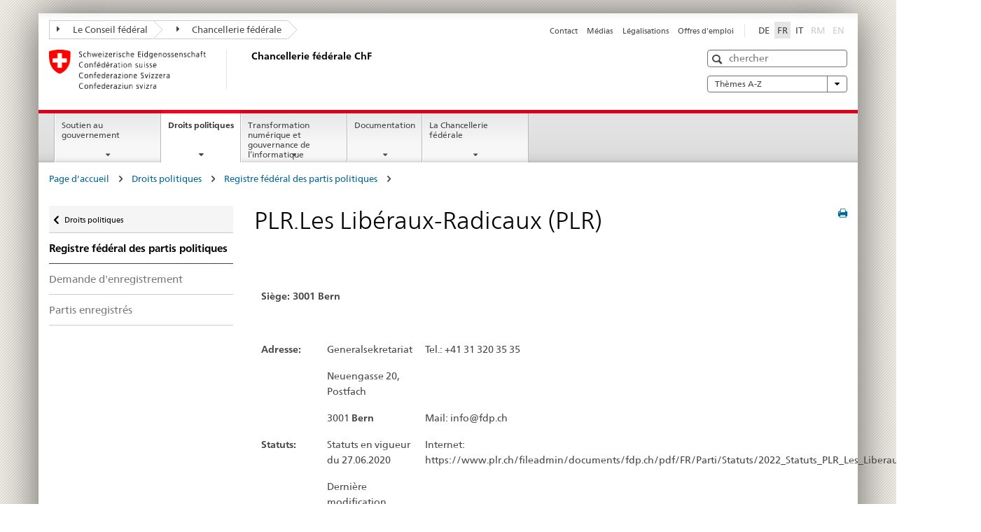

--- FILE ---
content_type: text/html
request_url: https://www.bk.admin.ch/ch/f/pore/pa/par_2_2_2_3_21.html
body_size: 51657
content:

<!DOCTYPE HTML>
<html lang="fr" class="no-js no-ie"> 
<head>
		<title>PLR.Les Libéraux-Radicaux (PLR)</title>
<meta charset="utf-8" />
<meta http-equiv="X-UA-Compatible" content="IE=edge" />
<meta name="viewport" content="width=device-width, initial-scale=1.0" />
<meta http-equiv="cleartype" content="on" />
	<meta name="msapplication-TileColor" content="#ffffff" />
	<meta name="msapplication-TileImage" content="/etc/designs/core/frontend/guidelines/img/ico/mstile-144x144.png" />
	<meta name="msapplication-config" content="/etc/designs/core/frontend/guidelines/img/ico/browserconfig.xml" />
	<meta name="google-site-verification" content="_KMXCj6xrBYMPuUE4UMltyFjFOTsYbPI5aCSxncV6HM" />
<meta name="language" content="fr" />
<meta name="author" content="Chancellerie fédérale ChF" />
		<link rel="alternate" type="text/html" href="/bk/de/home/politische-rechte/volksinitiativen.html" hreflang="de" lang="de">
		<link rel="alternate" type="text/html" href="/bk/it/home/diritti-politici/iniziative-popolari.html" hreflang="it" lang="it">
		<link rel="alternate" type="text/html" href="/bk/fr/home/droits-politiques/initiatives-populaires.html" hreflang="fr" lang="fr">
	<meta name="twitter:card" content="summary" />
		<meta property="og:url" content="https://www.bk.admin.ch/bk/fr/home/politische-rechte/pore-referenzseite.html" />
	<meta property="og:type" content="article" />
		<meta property="og:title" content="Droits politiques" />
	<script type="text/javascript">
		var styleElement = document.createElement('STYLE');
		styleElement.setAttribute('id', 'antiClickjack');
		styleElement.setAttribute('type', 'text/css');
		styleElement.innerHTML = 'body {display:none !important;}';
		document.getElementsByTagName('HEAD')[0].appendChild(styleElement);
		if (self === top) {
			var antiClickjack = document.getElementById("antiClickjack");
			antiClickjack.parentNode.removeChild(antiClickjack);
		} else {
			top.location = self.location;
		}
	</script>
<script src="/etc.clientlibs/clientlibs/granite/jquery.min.js"></script>
<script src="/etc.clientlibs/clientlibs/granite/utils.min.js"></script>
	<script>
		Granite.I18n.init({
			locale: "fr",
			urlPrefix: "/libs/cq/i18n/dict."
		});
	</script>
	<link rel="stylesheet" href="/etc/designs/core/frontend/guidelines.min.css" type="text/css" />
	<link rel="stylesheet" href="/etc/designs/core/frontend/modules.min.css" type="text/css" />
	<link rel="shortcut icon" href="/etc/designs/core/frontend/guidelines/img/ico/favicon.ico" />
	<link rel="apple-touch-icon" sizes="57x57" href="/etc/designs/core/frontend/guidelines/img/ico/apple-touch-icon-57x57.png" />
	<link rel="apple-touch-icon" sizes="114x114" href="/etc/designs/core/frontend/guidelines/img/ico/apple-touch-icon-114x114.png" />
	<link rel="apple-touch-icon" sizes="72x72" href="/etc/designs/core/frontend/guidelines/img/ico/apple-touch-icon-72x72.png" />
	<link rel="apple-touch-icon" sizes="144x144" href="/etc/designs/core/frontend/guidelines/img/ico/apple-touch-icon-144x144.png" />
	<link rel="apple-touch-icon" sizes="60x60" href="/etc/designs/core/frontend/guidelines/img/ico/apple-touch-icon-60x60.png" />
	<link rel="apple-touch-icon" sizes="120x120" href="/etc/designs/core/frontend/guidelines/img/ico/apple-touch-icon-120x120.png" />
	<link rel="apple-touch-icon" sizes="76x76" href="/etc/designs/core/frontend/guidelines/img/ico/apple-touch-icon-76x76.png" />
	<link rel="icon" type="image/png" href="/etc/designs/core/frontend/guidelines/img/ico/favicon-96x96.png" sizes="96x96" />
	<link rel="icon" type="image/png" href="/etc/designs/core/frontend/guidelines/img/ico/favicon-16x16.png" sizes="16x16" />
	<link rel="icon" type="image/png" href="/etc/designs/core/frontend/guidelines/img/ico/favicon-32x32.png" sizes="32x32" />
</head>
<body class="mod mod-layout   skin-layout-template-contentpagewide">
<div class="mod mod-homepage">
<ul class="access-keys" role="navigation">
    <li><a href="/bk/fr/home.html" accesskey="0">Homepage</a></li>
    <li><a href="#main-navigation" accesskey="1">Main navigation</a></li>
    <li><a href="#content" accesskey="2">Content area</a></li>
    <li><a href="#site-map" accesskey="3">Sitemap</a></li>
    <li><a href="#search-field" accesskey="4">Search</a></li>
</ul>
</div>
<div class="container container-main">
<header style="background-size: cover; background-image:" role="banner">
	<div class="clearfix">
	<nav class="navbar treecrumb pull-left">
			<h2 class="sr-only">Treecrumb de l’administration fédérale</h2>
				<ul class="nav navbar-nav">
						<li class="dropdown">
									<a id="federalAdministration-dropdown" href="#" aria-label="Le Conseil fédéral" class="dropdown-toggle" data-toggle="dropdown"><span class="icon icon--right"></span> Le Conseil fédéral</a>
								<ul class="dropdown-menu" role="menu" aria-labelledby="federalAdministration-dropdown">
										<li class="dropdown-header">
													<a href="https://www.admin.ch/gov/fr/accueil.html" aria-label="Le Conseil fédéral" target="_blank" title="">Le Conseil fédéral</a>
													<ul>
														<li>
																	<a href="https://www.bk.admin.ch/bk/fr/home.html" aria-label="ChF: Chancellerie fédérale" target="_blank" title=""> ChF: Chancellerie fédérale</a>
														</li>
													</ul>
													<ul>
														<li>
																	<a href="https://www.eda.admin.ch/eda/fr/dfae.html" aria-label="DFAE: Département fédéral des affaires étrangères" target="_blank" title=""> DFAE: Département fédéral des affaires étrangères</a>
														</li>
													</ul>
													<ul>
														<li>
																	<a href="https://www.edi.admin.ch/fr" aria-label="DFI: Département fédéral de l&#39;intérieur" target="_blank" title=""> DFI: Département fédéral de l&#39;intérieur</a>
														</li>
													</ul>
													<ul>
														<li>
																	<a href="https://www.ejpd.admin.ch/ejpd/fr/home.html" aria-label="DFJP: Département fédéral de justice et police" target="_blank" title=""> DFJP: Département fédéral de justice et police</a>
														</li>
													</ul>
													<ul>
														<li>
																	<a href="https://www.vbs.admin.ch/fr" aria-label="DDPS: Département fédéral de la défense, de la protection de la population et des sports" target="_blank" title=""> DDPS: Département fédéral de la défense, de la protection de la population et des sports</a>
														</li>
													</ul>
													<ul>
														<li>
																	<a href="https://www.efd.admin.ch/efd/fr/home.html" aria-label="DFF: Département fédéral des finances" target="_blank" title=""> DFF: Département fédéral des finances</a>
														</li>
													</ul>
													<ul>
														<li>
																	<a href="https://www.wbf.admin.ch/wbf/fr/home.html" aria-label="DEFR: Département fédéral de l&#39;économie, de la formation et de la recherche" target="_blank" title=""> DEFR: Département fédéral de l&#39;économie, de la formation et de la recherche</a>
														</li>
													</ul>
													<ul>
														<li>
																	<a href="https://www.uvek.admin.ch/uvek/fr/home.html" aria-label="DETEC: Département fédéral de l&#39;environnement, des transports, de l&#39;énergie et de la communication" target="_blank" title=""> DETEC: Département fédéral de l&#39;environnement, des transports, de l&#39;énergie et de la communication</a>
														</li>
													</ul>
										</li>
								</ul>
						</li>
						<li class="dropdown">
									<a id="departement-dropdown" href="#" aria-label="Chancellerie fédérale" class="dropdown-toggle"><span class="icon icon--right"></span> Chancellerie fédérale</a>
						</li>
				</ul>
	</nav>
<section class="nav-services clearfix">
	<h2>Droits politiques</h2>
		<nav class="nav-lang"><ul>
            <li>
               <a title="Diese Seite auf deutsch"
                  aria-label="Deutsch"
                  lang="de"
                  href="/ch/d/pore/pa/par_2_2_2_3_21.html">DE</a>
            </li>
            <li>
               <a class="active"
                  title="Cette page en français (active)"
                  aria-label="Français"
                  lang="fr"
                  href="/ch/f/pore/pa/par_2_2_2_3_21.html">FR</a>
            </li>
            <li>
               <a title="Questa pagina in italiano"
                  aria-label="Italiano"
                  lang="it"
                  href="/ch/i/pore/pa/par_2_2_2_3_21.html">IT</a>
            </li>
            <li>
               <a class="disabled"
                  lang="rm"
                  title="Rumantsch"
                  aria-label="Rumantsch"
                  href="#">RM</a>
            </li>
            <li>
               <a class="disabled"
                  lang="en"
                  title="English"
                  aria-label="English"
                  href="#">EN</a>
            </li>
         </ul></nav>
                <h2 class="sr-only">Service navigation</h2>
                <nav class="nav-service">
                    <ul>
                            <li><a href="/bk/fr/home/Service/contact.html" title="Contact" aria-label="Contact" data-skipextcss="true">Contact</a></li>
                            <li><a href="/bk/fr/home/Service/medias.html" title="M&eacute;dias" aria-label="M&eacute;dias" data-skipextcss="true">M&eacute;dias</a></li>
                            <li><a href="/bk/fr/home/Service/legalisations.html" title="L&eacute;galisations" aria-label="L&eacute;galisations" data-skipextcss="true">L&eacute;galisations</a></li>
                            <li><a href="/bk/fr/home/Service/jobs.html" title="Offres d'emploi" aria-label="Offres d'emploi" data-skipextcss="true">Offres d'emploi</a></li>
                    </ul>
                </nav>
</section>
	</div>
<div class="mod mod-logo">
                <a href="/bk/fr/home.html" class="brand  hidden-xs" id="logo" title="Page d'accueil" aria-label="Page d'accueil">
                            <img src="/bk/fr/_jcr_content/logo/image.imagespooler.png/1505934763610/logo.png" alt="Chancellerie f&#233;d&#233;rale suisse" />
                    <h2 id="logo-desktop-departement">Chancellerie f&eacute;d&eacute;rale ChF
                    </h2>
                </a>
</div>
<div class="mod mod-searchfield">
			<div class="mod mod-searchfield global-search global-search-standard">
				<form action="/bk/fr/home/recherche.html" class="form-horizontal form-search pull-right">
					<h2 class="sr-only">Recherche</h2>
					<label for="search-field" class="sr-only">Recherche</label>
					<input id="search-field" name="query" class="form-control search-field" type="text" placeholder="chercher" />
                    <button class="icon icon--search icon--before" tabindex="0" role="button">
                        <span class="sr-only">Recherche</span>
                    </button>
                    <button class="icon icon--close icon--after search-reset" tabindex="0" role="button"><span class="sr-only"></span></button>
					<div class="search-results">
						<div class="search-results-list"></div>
					</div>
				</form>
			</div>
</div>
<div class="mod mod-themes">
		<nav class="navbar yamm yamm--select ddl-to-modal">
			<h2 class="sr-only">A-Z</h2>
			<ul>
				<li class="dropdown pull-right">
					<a href="#" class="dropdown-toggle" data-toggle="dropdown">
						Thèmes A-Z <span class="icon icon--bottom"></span>
					</a>
					<ul class="dropdown-menu">
						<li>
							<div class="yamm-content container-fluid">
								<div class="row">
									<div class="col-sm-12">
										<button class="yamm-close btn btn-link icon icon--after icon--close pull-right">
											Fermer
										</button>
									</div>
								</div>
				                <ul class="nav nav-tabs">
				                		<li><a href="#mf_keywords_tab" data-toggle="tab" data-url="/bk/fr/_jcr_content/themes.keywordsinit.html">Mots-clés</a></li>
				                		<li><a href="#mf_glossary_tab" data-toggle="tab" data-url="/bk/fr/_jcr_content/themes.glossaryinit.html">Glossaire</a></li>
				                </ul>
				                <div class="tab-content">
									<div class="tab-pane" id="mf_keywords_tab"></div>
									<h2 class="sr-only visible-print-block">Mots-clés</h2>
									<div class="tab-pane" id="mf_glossary_tab"></div>
									<h2 class="sr-only visible-print-block">Glossaire</h2>
								</div>
							</div>
						</li>
					</ul>
				</li>
			</ul>
		</nav>
</div>
</header>
<div class="mod mod-mainnavigation">
	<div class="nav-main yamm navbar" id="main-navigation">
		<h2 class="sr-only">
			Navigation principale
		</h2>
 <section class="nav-mobile">
	<div class="table-row">
		<div class="nav-mobile-header">
			<div class="table-row">
				<span class="nav-mobile-logo">
							<img src="/etc/designs/core/frontend/guidelines/img/swiss.svg" onerror="this.onerror=null; this.src='/etc/designs/core/frontend/guidelines/img/swiss.png'" alt="Chancellerie fédérale ChF" />
				</span>
				<h2>
					<a href="/bk/fr/home.html" title="Page d'accueil" aria-label="Page d'accueil">Chancellerie fédérale</a>
				</h2>
			</div>
		</div>
		<div class="table-cell dropdown">
			<a href="#" class="nav-mobile-menu dropdown-toggle" data-toggle="dropdown">
				<span class="icon icon--menu"></span>
			</a>
			<div class="drilldown dropdown-menu" role="menu">
				<div class="drilldown-container">
					<nav class="nav-page-list">
							<ul aria-controls="submenu">
										<li>
													<a href="/bk/fr/home/soutien-gouvernement.html">Soutien au gouvernement</a>
										</li>
							</ul>
							<ul aria-controls="submenu">
										<li>
													<a href="/bk/fr/home/droits-politiques.html">Droits politiques</a>
										</li>
							</ul>
							<ul aria-controls="submenu">
										<li>
													<a href="/bk/fr/home/digitale-transformation-ikt-lenkung.html">Transformation numérique et gouvernance de l’informatique </a>
										</li>
							</ul>
							<ul aria-controls="submenu">
										<li>
													<a href="/bk/fr/home/documentation.html">Documentation</a>
										</li>
							</ul>
							<ul aria-controls="submenu">
										<li>
													<a href="/bk/fr/home/chancellerie-federale.html">La Chancellerie fédérale</a>
										</li>
							</ul>
						<button class="yamm-close-bottom" aria-label="Fermer">
							<span class="icon icon--top" aria-hidden="true"></span>
						</button>
					</nav>
				</div>
			</div>
		</div>
		<div class="table-cell dropdown">
			<a href="#" class="nav-mobile-menu dropdown-toggle" data-toggle="dropdown">
				<span class="icon icon--search"></span>
			</a>
			<div class="dropdown-menu" role="menu">
<div class="mod mod-searchfield">
        <div class="mod mod-searchfield global-search global-search-mobile">
            <form action="/bk/fr/home/recherche.html" class="form  mod-searchfield-mobile" role="form">
                <h2 class="sr-only">Recherche</h2>
                <label for="search-field-phone" class="sr-only">
                    Recherche
                </label>
                <input id="search-field-phone" name="query" class="search-input form-control" type="text" placeholder="chercher" />
                <button class="icon icon--search icon--before" tabindex="0" role="button">
                    <span class="sr-only">Recherche</span>
                </button>
                <button class="icon icon--close icon--after search-reset" tabindex="0" role="button"><span class="sr-only"></span></button>
                <div class="search-results">
                    <div class="search-results-list"></div>
                </div>
            </form>
        </div>
</div>
			</div>
		</div>
	</div>
</section>
		<ul class="nav navbar-nav" aria-controls="submenu">
				<li class="dropdown yamm-fw  ">
							<a href="/bk/fr/home/soutien-gouvernement.html" aria-label="Soutien au gouvernement" class="dropdown-toggle" data-toggle="dropdown" data-url="/bk/fr/home/regierungsunterstuetzung/_jcr_content/par.html">Soutien au gouvernement</a>
							<ul class="dropdown-menu" role="menu" aria-controls="submenu">
								<li>
									<div class="yamm-content container-fluid">
										<div class="row">
											<div class="col-sm-12">
												<button class="yamm-close btn btn-link icon icon--after icon--close pull-right">Fermer</button>
											</div>
										</div>
										<div class="row">
											<div class="col-md-12 main-column">
											</div>
										</div>
										<br /><br /><br />
										<button class="yamm-close-bottom" aria-label="Fermer"><span class="icon icon--top"></span></button>
									</div>
								</li>
							</ul>
				</li>
				<li class="dropdown yamm-fw  current">
							<a href="/bk/fr/home/droits-politiques.html" aria-label="Droits politiques" class="dropdown-toggle" data-toggle="dropdown" data-url="/bk/fr/home/politische-rechte/_jcr_content/par.html">Droits politiques<span class="sr-only">current page</span></a>
							<ul class="dropdown-menu" role="menu" aria-controls="submenu">
								<li>
									<div class="yamm-content container-fluid">
										<div class="row">
											<div class="col-sm-12">
												<button class="yamm-close btn btn-link icon icon--after icon--close pull-right">Fermer</button>
											</div>
										</div>
										<div class="row">
											<div class="col-md-12 main-column">
											</div>
										</div>
										<br /><br /><br />
										<button class="yamm-close-bottom" aria-label="Fermer"><span class="icon icon--top"></span></button>
									</div>
								</li>
							</ul>
				</li>
				<li class="dropdown yamm-fw  ">
							<a href="/bk/fr/home/digitale-transformation-ikt-lenkung.html" aria-label="Transformation numérique et gouvernance de l’informatique " class="dropdown-toggle" data-toggle="dropdown" data-url="/bk/fr/home/digitale-transformation-ikt-lenkung/_jcr_content/par.html">Transformation numérique et gouvernance de l’informatique </a>
							<ul class="dropdown-menu" role="menu" aria-controls="submenu">
								<li>
									<div class="yamm-content container-fluid">
										<div class="row">
											<div class="col-sm-12">
												<button class="yamm-close btn btn-link icon icon--after icon--close pull-right">Fermer</button>
											</div>
										</div>
										<div class="row">
											<div class="col-md-12 main-column">
											</div>
										</div>
										<br /><br /><br />
										<button class="yamm-close-bottom" aria-label="Fermer"><span class="icon icon--top"></span></button>
									</div>
								</li>
							</ul>
				</li>
				<li class="dropdown yamm-fw  ">
							<a href="/bk/fr/home/documentation.html" aria-label="Documentation" class="dropdown-toggle" data-toggle="dropdown" data-url="/bk/fr/home/dokumentation/_jcr_content/par.html">Documentation</a>
							<ul class="dropdown-menu" role="menu" aria-controls="submenu">
								<li>
									<div class="yamm-content container-fluid">
										<div class="row">
											<div class="col-sm-12">
												<button class="yamm-close btn btn-link icon icon--after icon--close pull-right">Fermer</button>
											</div>
										</div>
										<div class="row">
											<div class="col-md-12 main-column">
											</div>
										</div>
										<br /><br /><br />
										<button class="yamm-close-bottom" aria-label="Fermer"><span class="icon icon--top"></span></button>
									</div>
								</li>
							</ul>
				</li>
				<li class="dropdown yamm-fw  ">
							<a href="/bk/fr/home/chancellerie-federale.html" aria-label="La Chancellerie fédérale" class="dropdown-toggle" data-toggle="dropdown" data-url="/bk/fr/home/bk/_jcr_content/par.html">La Chancellerie fédérale</a>
							<ul class="dropdown-menu" role="menu" aria-controls="submenu">
								<li>
									<div class="yamm-content container-fluid">
										<div class="row">
											<div class="col-sm-12">
												<button class="yamm-close btn btn-link icon icon--after icon--close pull-right">Fermer</button>
											</div>
										</div>
										<div class="row">
											<div class="col-md-12 main-column">
											</div>
										</div>
										<br /><br /><br />
										<button class="yamm-close-bottom" aria-label="Fermer"><span class="icon icon--top"></span></button>
									</div>
								</li>
							</ul>
				</li>
		</ul>
	</div>
</div>
<div class="container-fluid hidden-xs">
	<div class="row">
		<div class="col-sm-12">
<div class="mod mod-breadcrumb">
	<h2 id="br1" class="sr-only">Breadcrumb</h2>
	<ol class="breadcrumb" role="menu" aria-labelledby="br1"><li>
            <a href="/bk/fr/home.html">Page d'accueil</a>
            <span class="icon icon--greater"/>
         </li>
         <li>
            <a href="/bk/fr/home/politische-rechte.html">Droits politiques</a>
            <span class="icon icon--greater"/>
         </li>
         <li>
            <a href="/bk/fr/home/politische-rechte/parteienregister/anmeldung.html">Registre fédéral des partis politiques</a>
            <span class="icon icon--greater"/>
         </li>
         <li class="active"/></ol>
</div>
		</div>
	</div>
</div>
		<div class="container-fluid">
<div class="row">
	<div class="col-sm-4 col-md-3 drilldown">
<div class="mod mod-leftnavigation">
		<a href="#collapseSubNav" data-toggle="collapse" class="collapsed visible-xs">Navigation secondaire</a>
		<div class="drilldown-container">
			<nav class="nav-page-list">
			<a href="/gov/de/start/bundesrecht.html" class="icon icon--before icon--less visible-xs">Zur&uuml;ck</a>
			<a class="icon icon--before icon--less"
            href="/bk/fr/home/politische-rechte.html">Droits politiques</a>
         <ul>
            <li class="list-emphasis">
               <a href="/bk/fr/home/politische-rechte/parteienregister/anmeldung.html">Registre fédéral des partis politiques</a>
            </li>
            <li>
               <a href="/bk/fr/home/politische-rechte/parteienregister/anmeldung.html">Demande d'enregistrement</a>
            </li>
            <li>
               <a href="/ch/f/pore/pa/par_2_2_2_3.html">Partis enregistrés</a>
            </li>
         </ul>
			</nav>
		</div>
</div>
	</div>
	<div class="col-sm-8 col-md-9 main-column main-content js-glossary-context" id="content">
<div class="visible-xs visible-sm">
	<p><a href="#context-sidebar" class="icon icon--before icon--root">Bas de la page</a></p>
</div>
<div class="contentHead">
<div class="mod mod-backtooverview">
</div>
		<a href="javascript:$.printPreview.printPreview()" onclick="" class="icon icon--before icon--print pull-right" title="Imprimer cette page"></a>
<div class="mod mod-contentpage"><h1 class="text-inline">PLR.Les Libéraux-Radicaux (PLR)</h1></div>
</div>	

<div class="mod mod-text">
            <article class="clearfix"><TABLE class="table table-naked text-left">
            <thead>
               <tr>
                  <td scope="col" align="left" width="20%"> </td>
                  <td scope="col" align="left" width="40%"> </td>
                  <td scope="col" align="left" width="40%"> </td>
               </tr>
            </thead>
            <tbody>
               <tr>
                  <td colspan="3" align="left">
                     <b>Siège: 3001 Bern</b>
                  </td>
               </tr>
               <tr class="rowColor2">
                  <td colspan="3" align="left"> </td>
               </tr>
               <tr>
                  <td align="left">
                     <b>Adresse: </b>
                  </td>
                  <td align="left">Generalsekretariat</td>
                  <td align="left">Tel.: +41 31 320 35 35 </td>
               </tr>
               <tr>
                  <td align="left"> </td>
                  <td align="left">Neuengasse 20, Postfach</td>
                  <td align="left"> </td>
               </tr>
               <tr>
                  <td align="left"> </td>
                  <td align="left">3001 <b>Bern</b>
                  </td>
                  <td align="left">Mail: info@fdp.ch </td>
               </tr>
               <tr>
                  <td align="left">
                     <b>Statuts: </b>
                  </td>
                  <td align="left">Statuts en vigueur du 27.06.2020</td>
                  <td align="left">Internet: https://www.plr.ch/fileadmin/documents/fdp.ch/pdf/FR/Parti/Statuts/2022_Statuts_PLR_Les_Liberaux_Radicaux.pdf</td>
               </tr>
               <tr>
                  <td align="left"> </td>
                  <td align="left">Dernière modification du 25.06.2022</td>
                  <td align="left"> </td>
               </tr>
               <tr class="rowColor2">
                  <td colspan="3" align="left"> </td>
               </tr>
               <tr>
                  <td align="left">
                     <b>Mandats au Conseil national:</b>
                  </td>
                  <td align="left">27</td>
                  <td align="left"> </td>
               </tr>
               <tr class="rowColor2">
                  <td colspan="3" align="left"> </td>
               </tr>
               <tr>
                  <td align="left">
                     <b>Co-Présidence:</b>
                  </td>
                  <td align="left">Madame la conseillère nationale</td>
                  <td align="left"> </td>
               </tr>
               <tr>
                  <td align="left"> </td>
                  <td align="left">Susanne Vincenz-Stauffacher</td>
                  <td align="left"> </td>
               </tr>
               <tr>
                  <td align="left"> </td>
                  <td align="left">Flurstrasse 2</td>
                  <td align="left"> </td>
               </tr>
               <tr>
                  <td align="left"> </td>
                  <td align="left">9030 <b>Abtwil</b>
                  </td>
                  <td align="left">Mail: susanne.vincenz-stauffacher@parl.ch </td>
               </tr>
               <tr class="rowColor2">
                  <td colspan="3" align="left"> </td>
               </tr>
               <tr>
                  <td align="left">
                     <b>Co-Présidence:</b>
                  </td>
                  <td align="left">Monsieur le conseiller aux Etats</td>
                  <td align="left"> </td>
               </tr>
               <tr>
                  <td align="left"> </td>
                  <td align="left">Benjamin Mühlemann</td>
                  <td align="left"> </td>
               </tr>
               <tr>
                  <td align="left"> </td>
                  <td align="left">Panoramaweg 9</td>
                  <td align="left"> </td>
               </tr>
               <tr>
                  <td align="left"> </td>
                  <td align="left">8753 <b>Mollis</b>
                  </td>
                  <td align="left">Mail: benjamin.muehlemann@parl.ch </td>
               </tr>
               <tr class="rowColor2">
                  <td colspan="3" align="left"> </td>
               </tr>
               <tr>
                  <td align="left">
                     <b>Président du groupe:</b>
                  </td>
                  <td align="left">Monsieur le conseiller national</td>
                  <td align="left"> </td>
               </tr>
               <tr>
                  <td align="left"> </td>
                  <td align="left">Damien Cottier</td>
                  <td align="left"> </td>
               </tr>
               <tr>
                  <td align="left"> </td>
                  <td align="left">Case postale</td>
                  <td align="left"> </td>
               </tr>
               <tr>
                  <td align="left"> </td>
                  <td align="left">2068 <b>Hauterive</b>
                  </td>
                  <td align="left">Mail: damien.cottier@parl.ch </td>
               </tr>
               <tr class="rowColor2">
                  <td colspan="3" align="left"> </td>
               </tr>
               <tr>
                  <td align="left">
                     <b>Secrétaire général:</b>
                  </td>
                  <td align="left">Monsieur</td>
                  <td align="left"> </td>
               </tr>
               <tr>
                  <td align="left"> </td>
                  <td align="left">Jonas Projer</td>
                  <td align="left">Tel.: 031 320 35 35 </td>
               </tr>
               <tr>
                  <td align="left"> </td>
                  <td align="left">Neuengasse 20</td>
                  <td align="left"> </td>
               </tr>
               <tr>
                  <td align="left"> </td>
                  <td align="left">3001 <b>Bern</b>
                  </td>
                  <td align="left">Mail: info@fdp.ch </td>
               </tr>
               <tr class="rowColor2">
                  <td colspan="3" align="left"> </td>
               </tr>
               <tr>
                  <td align="left">
                     <b>Première inscription:</b>
                  </td>
                  <td align="left">28.02.2009</td>
                  <td align="left"> </td>
               </tr>
            </tbody>
         </TABLE>
         <br/>
         <br/>
         <div class="infoblock"/></article>
</div>
<div class="mod mod-backtooverview">
</div>
<div class="clearfix">
	<p class="pull-left">
			<small>
				<a href="mailto:info@bk.admin.ch" class="icon icon--before icon--message">
					Contact spécialisé
				</a>
			</small>
			<br />
			<small>
				<span class="text-dimmed">Derni&egrave;re modification&nbsp;16.01.2026 1:03</span>
			</small>
	</p>
	<p class="pull-right">
		<small>
				<a href="#" class="icon icon--before icon--power hidden-print">
					Début de la page
				</a>
		</small>
	</p>
</div>
<div class="mod mod-socialshare">
	<div class="social-sharing" aria-labelledby="social_share">
		<label id="social_share" class="sr-only">Social share</label>
			<a href="#" aria-label="Facebook" data-analytics="facebook" onclick="window.open('https://www.facebook.com/sharer/sharer.php?u='+encodeURIComponent(location.href), 'share-dialog', 'width=626,height=436'); return false;">
				<img src="/etc/designs/core/frontend/guidelines/img/FB-f-Logo__blue_29.png" width="16px" height="16px" alt="" />
			</a>
			<a href="#" aria-label="Twitter" data-analytics="twitter" onclick="window.open('http://twitter.com/share?text='+encodeURIComponent('Droits politiques')+'&url='+encodeURIComponent(location.href), 'share-dialog', 'width=626,height=436'); return false;">
				<img src="/etc/designs/core/frontend/guidelines/img/Twitter_logo_blue.png" width="16px" height="16px" alt="" />
			</a>
			<a href="#" aria-label="Xing" data-analytics="xing" onclick="window.open('https://www.xing.com/spi/shares/new?url='+encodeURIComponent(location.href), 'share-dialog', 'width=600,height=450'); return false;">
				<img src="/etc/designs/core/frontend/assets/img/ico-xing.png" width="16px" height="16px" alt="" />
			</a>
			<a href="#" aria-label="LinkedIn" data-analytics="linkedin" onclick="window.open('https://www.linkedin.com/shareArticle?mini=true&url='+encodeURIComponent(location.href), 'share-dialog', 'width=600,height=450'); return false;">
				<img src="/etc/designs/core/frontend/assets/img/ico-linkedin.png" width="16px" height="16px" alt="" />
			</a>
	</div>
</div>
    </div>
</div>
		</div>
    <span class="visible-print">https://www.bk.admin.ch/content/bk/fr/home/politische-rechte/pore-referenzseite.html</span>
<footer role="contentinfo">
	<h2 class="sr-only">Footer</h2>
	<a name="context-sidebar"></a>
            <div class="container-fluid footer-service">
                <h3>Chancellerie fédérale ChF</h3>
                <nav>
                    <ul>
                            <li><a href="/bk/fr/home/Service/contact.html" title="Contact" aria-label="Contact">Contact</a></li>
                            <li><a href="/bk/fr/home/Service/medias.html" title="M&eacute;dias" aria-label="M&eacute;dias">M&eacute;dias</a></li>
                            <li><a href="/bk/fr/home/Service/legalisations.html" title="L&eacute;galisations" aria-label="L&eacute;galisations">L&eacute;galisations</a></li>
                            <li><a href="/bk/fr/home/Service/jobs.html" title="Offres d'emploi" aria-label="Offres d'emploi">Offres d'emploi</a></li>
                    </ul>
                </nav>
            </div>
<div class="site-map">
	<h2 class="sr-only">Footer</h2>
	<a href="#site-map" data-target="#site-map" data-toggle="collapse" class="site-map-toggle collapsed">Sitemap</a>
	<div class="container-fluid" id="site-map">
		<div class="col-sm-6 col-md-3">
<div class="mod mod-linklist">
						<h3>Soutien au gouvernement</h3>
					<ul class="list-unstyled">
							<li>
										<a href="/bk/fr/home/soutien-gouvernement/affaires-du-conseil-federal.html" title="Affaires du Conseil f&eacute;d&eacute;ral" aria-label="Affaires du Conseil f&eacute;d&eacute;ral" data-skipextcss="true">Affaires du Conseil f&eacute;d&eacute;ral</a>
							</li>
							<li>
										<a href="/bk/fr/home/soutien-gouvernement/aide-conduite-strategique.html" title="Aide &agrave; la conduite strat&eacute;gique" aria-label="Aide &agrave; la conduite strat&eacute;gique" data-skipextcss="true">Aide &agrave; la conduite strat&eacute;gique</a>
							</li>
							<li>
										<a href="/bk/fr/home/soutien-gouvernement/communication.html" title="Communication" aria-label="Communication" data-skipextcss="true">Communication</a>
							</li>
							<li>
										<a href="/bk/fr/home/soutien-gouvernement/langues.html" title="Langues" aria-label="Langues" data-skipextcss="true">Langues</a>
							</li>
							<li>
										<a href="/bk/fr/home/soutien-gouvernement/legislation.html" title="L&eacute;gislation" aria-label="L&eacute;gislation" data-skipextcss="true">L&eacute;gislation</a>
							</li>
							<li>
										<a href="/bk/fr/home/soutien-gouvernement/accompagnement-legislatif.html" title="Accompagnement l&eacute;gislatif" aria-label="Accompagnement l&eacute;gislatif" data-skipextcss="true">Accompagnement l&eacute;gislatif</a>
							</li>
							<li>
										<a href="/bk/fr/home/soutien-gouvernement/publications-officielles.html" title="Publications officielles" aria-label="Publications officielles" data-skipextcss="true">Publications officielles</a>
							</li>
							<li>
										<a href="/bk/fr/home/soutien-gouvernement/service-presidentiel.html" title="Service pr&eacute;sidentiel" aria-label="Service pr&eacute;sidentiel" data-skipextcss="true">Service pr&eacute;sidentiel</a>
							</li>
							<li>
										<a href="/bk/fr/home/soutien-gouvernement/Krisenmanagement.html" title="Gestion des crises" aria-label="Gestion des crises" data-skipextcss="true">Gestion des crises</a>
							</li>
					</ul>
</div>
		</div>
		<div class="col-sm-6 col-md-3">
<div class="mod mod-linklist">
						<h3>Droits politiques</h3>
					<ul class="list-unstyled">
							<li>
										<a href="/bk/fr/home/droits-politiques/initiatives-populaires.html" title="Initiatives populaires" aria-label="Initiatives populaires" data-skipextcss="true">Initiatives populaires</a>
							</li>
							<li>
										<a href="/bk/fr/home/droits-politiques/referendum.html" title="R&eacute;f&eacute;rendums" aria-label="R&eacute;f&eacute;rendums" data-skipextcss="true">R&eacute;f&eacute;rendums</a>
							</li>
							<li>
										<a href="/bk/fr/home/droits-politiques/votations-populaires.html" title="Votations populaires" aria-label="Votations populaires" data-skipextcss="true">Votations populaires</a>
							</li>
							<li>
										<a href="/bk/fr/home/droits-politiques/petitions.html" title="P&eacute;titions" aria-label="P&eacute;titions" data-skipextcss="true">P&eacute;titions</a>
							</li>
							<li>
										<a href="/bk/fr/home/droits-politiques/election-du-conseil-national.html" title="Election du Conseil national" aria-label="Election du Conseil national" data-skipextcss="true">Election du Conseil national</a>
							</li>
							<li>
										<a href="/bk/fr/home/droits-politiques/registre-des-partis.html" title="Registre des partis" aria-label="Registre des partis" data-skipextcss="true">Registre des partis</a>
							</li>
							<li>
										<a href="/bk/fr/home/droits-politiques/utilisation-des-droits-populaires--retrospective-et-donnees.html" title="Utilisation des droits populaires" aria-label="Utilisation des droits populaires" data-skipextcss="true">Utilisation des droits populaires</a>
							</li>
							<li>
										<a href="/bk/fr/home/droits-politiques/e-voting.html" title="Vote &eacute;lectronique" aria-label="Vote &eacute;lectronique" data-skipextcss="true">Vote &eacute;lectronique</a>
							</li>
					</ul>
</div>
		</div>
		<div class="col-sm-6 col-md-3">
<div class="mod mod-linklist">
						<h3>Digitalisation</h3>
					<ul class="list-unstyled">
							<li>
										<a href="/bk/fr/home/digitale-transformation-ikt-lenkung/bereichdti.html" title="Secteur TNI" aria-label="Secteur TNI" data-skipextcss="true">Secteur TNI</a>
							</li>
							<li>
										<a href="/bk/fr/home/digitale-transformation-ikt-lenkung/digitale-schweiz.html" title="Suisse num&eacute;rique" aria-label="Suisse num&eacute;rique" data-skipextcss="true">Suisse num&eacute;rique</a>
							</li>
							<li>
										<a href="/bk/fr/home/digitale-transformation-ikt-lenkung/digitale-bundesverwaltung.html" title="Administration num&eacute;rique " aria-label="Administration num&eacute;rique " data-skipextcss="true">Administration num&eacute;rique </a>
							</li>
							<li>
										<a href="/bk/fr/home/digitale-transformation-ikt-lenkung/bundesarchitektur.html" title="Architecture de la Conf&eacute;d&eacute;ration" aria-label="Architecture de la Conf&eacute;d&eacute;ration" data-skipextcss="true">Architecture de la Conf&eacute;d&eacute;ration</a>
							</li>
							<li>
										<a href="/bk/fr/home/digitale-transformation-ikt-lenkung/hermes_projektmanagementmethode.html" title="M&eacute;thode de gestion de projets HERMES" aria-label="M&eacute;thode de gestion de projets HERMES" data-skipextcss="true">M&eacute;thode de gestion de projets HERMES</a>
							</li>
							<li>
										<a href="/bk/fr/home/digitale-transformation-ikt-lenkung/projekte-programme.html" title="Projets et programmes" aria-label="Projets et programmes" data-skipextcss="true">Projets et programmes</a>
							</li>
							<li>
										<a href="/bk/fr/home/digitale-transformation-ikt-lenkung/standarddienste.html" title="Services standard" aria-label="Services standard" data-skipextcss="true">Services standard</a>
							</li>
							<li>
										<a href="/bk/fr/home/digitale-transformation-ikt-lenkung/vorgaben.html" title="Directives" aria-label="Directives" data-skipextcss="true">Directives</a>
							</li>
							<li>
										<a href="/bk/fr/home/digitale-transformation-ikt-lenkung/finanzielle-fuehrung.html" title="Conduite financi&egrave;re" aria-label="Conduite financi&egrave;re" data-skipextcss="true">Conduite financi&egrave;re</a>
							</li>
							<li>
										<a href="/bk/fr/home/digitale-transformation-ikt-lenkung/controlling.html" title="Contr&ocirc;le de gestion informatique" aria-label="Contr&ocirc;le de gestion informatique" data-skipextcss="true">Contr&ocirc;le de gestion informatique</a>
							</li>
							<li>
										<a href="/bk/fr/home/digitale-transformation-ikt-lenkung/e-procurement.html" title="Achats &eacute;lectroniques" aria-label="Achats &eacute;lectroniques" data-skipextcss="true">Achats &eacute;lectroniques</a>
							</li>
							<li>
										<a href="/bk/fr/home/digitale-transformation-ikt-lenkung/e-services-bund.html" title="R&eacute;pertoire des cyberservices de la Conf&eacute;d&eacute;ration" aria-label="R&eacute;pertoire des cyberservices de la Conf&eacute;d&eacute;ration" data-skipextcss="true">R&eacute;pertoire des cyberservices de la Conf&eacute;d&eacute;ration</a>
							</li>
							<li>
										<a href="/bk/fr/home/digitale-transformation-ikt-lenkung/datenoekosystem_schweiz.html" title="&Eacute;cosyst&egrave;me de donn&eacute;es suisse" aria-label="&Eacute;cosyst&egrave;me de donn&eacute;es suisse" data-skipextcss="true">&Eacute;cosyst&egrave;me de donn&eacute;es suisse</a>
							</li>
							<li>
										<a href="/bk/fr/home/digitale-transformation-ikt-lenkung/kuenstliche_intelligenz.html" title="Intelligence artificielle" aria-label="Intelligence artificielle" data-skipextcss="true">Intelligence artificielle</a>
							</li>
					</ul>
</div>
		</div>
		<div class="col-sm-6 col-md-3">
<div class="mod mod-linklist">
						<h3>La Chancellerie fédérale</h3>
					<ul class="list-unstyled">
							<li>
										<a href="/bk/fr/home/chancellerie-federale/bundeskanzler.html" title="Viktor Rossi, chancelier de la Conf&eacute;d&eacute;ration" aria-label="Viktor Rossi, chancelier de la Conf&eacute;d&eacute;ration" data-skipextcss="true">Viktor Rossi, chancelier de la Conf&eacute;d&eacute;ration</a>
							</li>
							<li>
										<a href="/bk/fr/home/chancellerie-federale/vizekanzler_vizekanzlerin.html" title="Rachel Salzmann, vice-chanceli&egrave;re " aria-label="Rachel Salzmann, vice-chanceli&egrave;re " data-skipextcss="true">Rachel Salzmann, vice-chanceli&egrave;re </a>
							</li>
							<li>
										<a href="/bk/fr/home/chancellerie-federale/vizekanzler_br-sprecher.html" title="Nicole Lamon, vice-chanceli&egrave;re" aria-label="Nicole Lamon, vice-chanceli&egrave;re" data-skipextcss="true">Nicole Lamon, vice-chanceli&egrave;re</a>
							</li>
							<li>
										<a href="/bk/fr/home/chancellerie-federale/geschaeftsleitung.html" title=" Direction " aria-label=" Direction " data-skipextcss="true"> Direction </a>
							</li>
							<li>
										<a href="/bk/fr/home/chancellerie-federale/organisation-de-la-chancellerie-federale.html" title="Organisation de la Chancellerie f&eacute;d&eacute;rale" aria-label="Organisation de la Chancellerie f&eacute;d&eacute;rale" data-skipextcss="true">Organisation de la Chancellerie f&eacute;d&eacute;rale</a>
							</li>
							<li>
										<a href="/bk/fr/home/chancellerie-federale/histoire-de-la-chancellerie-federale.html" title="L'histoire de la Chancellerie f&eacute;d&eacute;rale" aria-label="L'histoire de la Chancellerie f&eacute;d&eacute;rale" data-skipextcss="true">L'histoire de la Chancellerie f&eacute;d&eacute;rale</a>
							</li>
							<li>
										<a href="/bk/fr/home/chancellerie-federale/bases-legales.html" title="Bases l&eacute;gales" aria-label="Bases l&eacute;gales" data-skipextcss="true">Bases l&eacute;gales</a>
							</li>
							<li>
										<a href="/bk/fr/home/chancellerie-federale/geschaeftsordnung.html" title="R&egrave;glement d&rsquo;organisation" aria-label="R&egrave;glement d&rsquo;organisation" data-skipextcss="true">R&egrave;glement d&rsquo;organisation</a>
							</li>
							<li>
										<a href="/bk/fr/home/chancellerie-federale/arbeitenbeiderbundeskanzlei.html" title="Travailler &agrave; la Chancellerie f&eacute;d&eacute;rale" aria-label="Travailler &agrave; la Chancellerie f&eacute;d&eacute;rale" data-skipextcss="true">Travailler &agrave; la Chancellerie f&eacute;d&eacute;rale</a>
							</li>
					</ul>
</div>
		</div>
		<div class="col-sm-6 col-md-3">
<div class="mod mod-linklist">
						<h3>Documentation</h3>
					<ul class="list-unstyled">
							<li>
										<a href="/bk/fr/home/documentation/organes-extraparlementaires.html" title="Organes extraparlementaires " aria-label="Organes extraparlementaires " data-skipextcss="true">Organes extraparlementaires </a>
							</li>
							<li>
										<a href="/bk/fr/home/documentation/protection-des-donnees-et-principe-de-la-transparence-a-la-chf.html" title="Protection des donn&eacute;es et principe de la transparence" aria-label="Protection des donn&eacute;es et principe de la transparence" data-skipextcss="true">Protection des donn&eacute;es et principe de la transparence</a>
							</li>
							<li>
										<a href="/bk/fr/home/documentation/aide-a-la-conduite-strategique.html" title="Aide &agrave; la conduite strat&eacute;gique " aria-label="Aide &agrave; la conduite strat&eacute;gique " data-skipextcss="true">Aide &agrave; la conduite strat&eacute;gique </a>
							</li>
							<li>
										<a href="/bk/fr/home/documentation/legislation.html" title="L&eacute;gislation " aria-label="L&eacute;gislation " data-skipextcss="true">L&eacute;gislation </a>
							</li>
							<li>
										<a href="/bk/fr/home/documentation/programme-gever-de-la-confederation.html" title="Programme GEVER de la Conf&eacute;d&eacute;ration " aria-label="Programme GEVER de la Conf&eacute;d&eacute;ration " data-skipextcss="true">Programme GEVER de la Conf&eacute;d&eacute;ration </a>
							</li>
							<li>
										<a href="/bk/fr/home/documentation/seminaires-et-cours.html" title="S&eacute;minaires et cours " aria-label="S&eacute;minaires et cours " data-skipextcss="true">S&eacute;minaires et cours </a>
							</li>
							<li>
										<a href="/bk/fr/home/documentation/accompagnement-legislatif.html" title="Accompagnement l&eacute;gislatif " aria-label="Accompagnement l&eacute;gislatif " data-skipextcss="true">Accompagnement l&eacute;gislatif </a>
							</li>
							<li>
										<a href="/bk/fr/home/documentation/cyberadministration.html" title="Communication &eacute;lectronique des &eacute;crits aux autorit&eacute;s" aria-label="Communication &eacute;lectronique des &eacute;crits aux autorit&eacute;s" data-skipextcss="true">Communication &eacute;lectronique des &eacute;crits aux autorit&eacute;s</a>
							</li>
					</ul>
</div>
		</div>
		<div class="col-sm-6 col-md-3">
<div class="mod mod-linklist">
						<h3>Publication</h3>
					<ul class="list-unstyled">
							<li>
										<a href="/bk/fr/home/documentation/identite-visuelle-de-ladministration-federale-suisse.html" title="Identit&eacute; visuelle de l'Administration f&eacute;d&eacute;rale suisse " aria-label="Identit&eacute; visuelle de l'Administration f&eacute;d&eacute;rale suisse " data-skipextcss="true">Identit&eacute; visuelle de l'Administration f&eacute;d&eacute;rale suisse </a>
							</li>
							<li>
										<a href="/bk/fr/home/documentation/conf%C3%A9d%C3%A9ration-en-bref-2025.html" title="La Conf&eacute;d&eacute;ration en bref " aria-label="La Conf&eacute;d&eacute;ration en bref " data-skipextcss="true">La Conf&eacute;d&eacute;ration en bref </a>
							</li>
							<li>
										<a href="/bk/fr/home/documentation/communiques.html" title="Communiqu&eacute;s" aria-label="Communiqu&eacute;s" data-skipextcss="true">Communiqu&eacute;s</a>
							</li>
							<li>
										<a href="/bk/fr/home/documentation/discours.html" title="Discours " aria-label="Discours " data-skipextcss="true">Discours </a>
							</li>
							<li>
										<a href="/bk/fr/home/documentation/compilation-explications-Conseil%20f%C3%A9d%C3%A9ral-depuis-1978.html" title="Compilation des explications du Conseil f&eacute;d&eacute;ral" aria-label="Compilation des explications du Conseil f&eacute;d&eacute;ral" data-skipextcss="true">Compilation des explications du Conseil f&eacute;d&eacute;ral</a>
							</li>
							<li>
										<a href="/bk/fr/home/documentation/langues.html" title="Langues " aria-label="Langues " data-skipextcss="true">Langues </a>
							</li>
					</ul>
</div>
		</div>
		<div class="col-sm-6 col-md-3">
<div class="mod mod-linklist">
</div>
		</div>
		<div class="col-sm-6 col-md-3">
<div class="mod mod-linklist">
</div>
		</div>
	</div>
</div>
  	<div class="container-fluid">
				<h3>Rester informé</h3>
			<nav class="links-social" aria-labelledby="social_media">
				<label id="social_media" class="sr-only">Social media links</label>
				<ul>
						<li><a href="https://twitter.com/BR_Sprecher" class="icon icon--before  icon icon--before icon--twitter" title="@BR_Sprecher" aria-label="@BR_Sprecher">@BR_Sprecher</a></li>
						<li><a href="https://x.com/SwissGov" class="icon icon--before  icon icon--before icon--twitter" aria-label="@SwissGov" target="_blank" title="">@SwissGov</a></li>
						<li><a href="https://www.admin.ch/gov/fr/accueil/documentation/communiques/abonnement-communiques.html" class="icon icon--before  icon icon--before icon--message" aria-label="News" target="_blank" title="">News</a></li>
						<li><a href="https://www.newsd.admin.ch/newsd/feeds/rss?lang=fr&org-nr=101&topic=&keyword=&offer-nr=&catalogueElement=&kind=M,R&start_date=2015-01-01" class="icon icon--before  icon icon--before icon--rss" aria-label="Flux RSS" target="_blank" title="">Flux RSS</a></li>
						<li><a href="https://www.instagram.com/gov.ch/" class="icon icon--before  icon icon--before fa fa-instagram" title="@gov.ch" aria-label="@gov.ch">@gov.ch</a></li>
						<li><a href="https://www.linkedin.com/company/digitale-schweiz/" class="icon icon--before  icon icon--before fa fa-linkedin" target="_blank" aria-label="Suisse num&eacute;rique " title="">Suisse num&eacute;rique </a></li>
						<li><a href="https://twitter.com/digitaldialogCH/" class="icon icon--before  icon icon--before icon--twitter" target="_blank" title="@digitaldialogCH" aria-label="@digitaldialogCH">@digitaldialogCH</a></li>
						<li><a href="https://www.linkedin.com/company/bundeskanzlei-bk/" class="icon icon--before  icon icon--before fa fa-linkedin" aria-label="Chancellerie f&eacute;d&eacute;rale" target="_blank" title="">Chancellerie f&eacute;d&eacute;rale</a></li>
				</ul>
			</nav>
<div class="mod mod-cobranding">
</div>
<div class="mod mod-logo">
			<hr class="footer-line visible-xs" />
			<img src="/bk/fr/_jcr_content/logo/image.imagespooler.png/1505934763610/logo.png" class="visible-xs" alt="Chancellerie f&#233;d&#233;rale suisse" />
</div>
  	</div>
<div class="footer-address">
	<span class="hidden-xs">Chancellerie fédérale ChF</span>
			<nav class="pull-right">
				<ul>
						<li><a href="https://www.admin.ch/gov/fr/accueil/conditions-utilisation.html" target="_blank" aria-label="Informations juridiques" title="">Informations juridiques</a></li>
						<li><a href="/bk/fr/home/documentation/impressum.html" title="Impressum" aria-label="Impressum" data-skipextcss="true">Impressum</a></li>
				</ul>
			</nav>
</div>
</footer>        
    <div class="modal" id="nav_modal_rnd">
    </div>
</div>
<script src="/etc.clientlibs/clientlibs/granite/jquery/granite/csrf.min.js"></script>
<script src="/etc/clientlibs/granite/jquery/granite/csrf.min.js"></script>
	<script type="text/javascript" src="/etc/designs/core/frontend/modules.js"></script>
<script type="text/javascript">
  var _paq = window._paq || [];
  /* tracker methods like "setCustomDimension" should be called before "trackPageView" */
  _paq.push(['trackPageView']);
  _paq.push(['enableLinkTracking']);
  (function() {
    var u="https://analytics.bit.admin.ch/";
    _paq.push(['setTrackerUrl', u+'matomo.php']);
    _paq.push(['setSiteId', '20']);
    var d=document, g=d.createElement('script'), s=d.getElementsByTagName('script')[0];
    g.type='text/javascript'; g.async=true; g.defer=true; g.src=u+'matomo.js'; s.parentNode.insertBefore(g,s);
  })();
</script>
</body>
</html>


--- FILE ---
content_type: text/html;charset=utf-8
request_url: https://www.bk.admin.ch/bk/fr/home/bk/_jcr_content/par.html
body_size: 1520
content:




	<div class="mod mod-teaserlist" id="" data-connectors="teaserList_7c156651d2e7f0ab47d2952b9b78f40d" data-paging-enabled="false">
		
		
		
		




    
<input class="add-param" type="hidden" name="_charset_" value="UTF-8" />
<input type="hidden" class="add-param" name="teaserlistid" value="teaserList_7c156651d2e7f0ab47d2952b9b78f40d" aria-hidden="true">
<input type="hidden" class="add-param" name="fulltext" value="" aria-hidden="true">
<input type="hidden" class="add-param" name="datefrom" value="" aria-hidden="true">
<input type="hidden" class="add-param" name="dateto" value="" aria-hidden="true">
<input type="hidden" class="add-param" name="tags" value="" aria-hidden="true">



    
    
        
            <div class="row">
            
                
                <div class="col-sm-4">
                
                <div class="mod mod-teaser clearfix ">
                

                
                
                
                    
                        <h3>
                        <a href="/bk/fr/home/chancellerie-federale/bundeskanzler.html" title="Viktor Rossi, chancelier de la Conf&eacute;d&eacute;ration" aria-label="Viktor Rossi, chancelier de la Conf&eacute;d&eacute;ration" data-skipextcss="true">Viktor Rossi, chancelier de la Conf&eacute;d&eacute;ration</a>
                        </h3>
                    
                    
                

                
                
                    <div class="wrapper">
                        <div>Viktor Rossi dirige la Chancellerie f&eacute;d&eacute;rale depuis 2024. Le chancelier de la Conf&eacute;d&eacute;ration soutient et conseille le gouvernement.</div>
                    </div>
                
                
                </div>
                </div>
            
                
                <div class="col-sm-4">
                
                <div class="mod mod-teaser clearfix ">
                

                
                
                
                    
                        <h3>
                        <a href="/bk/fr/home/chancellerie-federale/vizekanzler_br-sprecher.html" title="Nicole Lamon, vice-chanceli&egrave;re" aria-label="Nicole Lamon, vice-chanceli&egrave;re" data-skipextcss="true">Nicole Lamon, vice-chanceli&egrave;re</a>
                        </h3>
                    
                    
                

                
                
                    <div class="wrapper">
                        <div>Nicole Lamon est vice-chanceli&egrave;re et porte-parole du Conseil f&eacute;d&eacute;ral depuis le 1er ao&ucirc;t 2025.</div>
                    </div>
                
                
                </div>
                </div>
            
                
                <div class="col-sm-4">
                
                <div class="mod mod-teaser clearfix ">
                

                
                
                
                    
                        <h3>
                        <a href="/bk/fr/home/chancellerie-federale/vizekanzler_vizekanzlerin.html" title="Rachel Salzmann, vice-chanceli&egrave;re " aria-label="Rachel Salzmann, vice-chanceli&egrave;re " data-skipextcss="true">Rachel Salzmann, vice-chanceli&egrave;re </a>
                        </h3>
                    
                    
                

                
                
                    <div class="wrapper">
                        <div>Rachel Salzmann est vice-chanceli&egrave;re depuis le 1er juillet 2024.</div>
                    </div>
                
                
                </div>
                </div>
            
            </div>
        
            <div class="row">
            
                
                <div class="col-sm-4">
                
                <div class="mod mod-teaser clearfix ">
                

                
                
                
                    
                        <h3>
                        <a href="/bk/fr/home/chancellerie-federale/organisation-de-la-chancellerie-federale.html" title="Organisation de la Chancellerie f&eacute;d&eacute;rale" aria-label="Organisation de la Chancellerie f&eacute;d&eacute;rale" data-skipextcss="true">Organisation de la Chancellerie f&eacute;d&eacute;rale</a>
                        </h3>
                    
                    
                

                
                
                    <div class="wrapper">
                        <div>La Chancellerie f&eacute;d&eacute;rale est subdivis&eacute;e en secteurs et en sections. Elle compte environ 340 collaborateurs et collaboratrices. </div>
                    </div>
                
                
                </div>
                </div>
            
                
                <div class="col-sm-4">
                
                <div class="mod mod-teaser clearfix ">
                

                
                
                
                    
                        <h3>
                        <a href="/bk/fr/home/chancellerie-federale/bases-legales.html" title="Bases l&eacute;gales " aria-label="Bases l&eacute;gales " data-skipextcss="true">Bases l&eacute;gales </a>
                        </h3>
                    
                    
                

                
                
                    <div class="wrapper">
                        <div>L&rsquo;action de la Chancellerie f&eacute;d&eacute;rale est r&eacute;gie notamment par la loi sur l&rsquo;organisation du gouvernement et de l&rsquo;administration.</div>
                    </div>
                
                
                </div>
                </div>
            
                
                <div class="col-sm-4">
                
                <div class="mod mod-teaser clearfix ">
                

                
                
                
                    
                        <h3>
                        <a href="/bk/fr/home/chancellerie-federale/histoire-de-la-chancellerie-federale.html" title="Histoire de la Chancellerie f&eacute;d&eacute;rale" aria-label="Histoire de la Chancellerie f&eacute;d&eacute;rale" data-skipextcss="true">Histoire de la Chancellerie f&eacute;d&eacute;rale</a>
                        </h3>
                    
                    
                

                
                
                    <div class="wrapper">
                        <div>Service d&rsquo;&eacute;tat-major du Conseil f&eacute;d&eacute;ral, la Chancellerie f&eacute;d&eacute;rale est la plus ancienne institution administrative de la Conf&eacute;d&eacute;ration.</div>
                    </div>
                
                
                </div>
                </div>
            
            </div>
        
            <div class="row">
            
                
                <div class="col-sm-4">
                
                <div class="mod mod-teaser clearfix ">
                

                
                
                
                    
                        <h3>
                        <a href="/bk/fr/home/chancellerie-federale/geschaeftsordnung.html" title="R&egrave;glement d&rsquo;organisation" aria-label="R&egrave;glement d&rsquo;organisation" data-skipextcss="true">R&egrave;glement d&rsquo;organisation</a>
                        </h3>
                    
                    
                

                
                
                    <div class="wrapper">
                        <div>La r&egrave;glement d&rsquo;organisation d&eacute;finit la mani&egrave;re dont est organis&eacute;e et dirig&eacute;e la Chancellerie f&eacute;d&eacute;rale. </div>
                    </div>
                
                
                </div>
                </div>
            
                
                <div class="col-sm-4">
                
                <div class="mod mod-teaser clearfix ">
                

                
                
                
                    
                        <h3>
                        <a href="/bk/fr/home/chancellerie-federale/geschaeftsleitung.html" title=" Direction " aria-label=" Direction " data-skipextcss="true"> Direction </a>
                        </h3>
                    
                    
                

                
                
                    <div class="wrapper">
                        <div>Le Conseil de direction de la Chancellerie f&eacute;d&eacute;rale se compose du chancelier de la Conf&eacute;d&eacute;ration, des deux vice-chanceliers, du chef du secteur Ressources et du chef du secteur Transformation num&eacute;rique et gouvernance de l&rsquo;informatique (TNI).</div>
                    </div>
                
                
                </div>
                </div>
            
                
                <div class="col-sm-4">
                
                <div class="mod mod-teaser clearfix ">
                

                
                
                
                    
                        <h3>
                        <a href="/bk/fr/home/chancellerie-federale/arbeitenbeiderbundeskanzlei.html" title="Travailler &agrave; la Chancellerie f&eacute;d&eacute;rale" aria-label="Travailler &agrave; la Chancellerie f&eacute;d&eacute;rale" data-skipextcss="true">Travailler &agrave; la Chancellerie f&eacute;d&eacute;rale</a>
                        </h3>
                    
                    
                

                
                
                    <div class="wrapper">
                        <div>Venez travailler au c&oelig;ur de la politique suisse et mettez vos comp&eacute;tences au service du gouvernement.</div>
                    </div>
                
                
                </div>
                </div>
            
            </div>
        
    





		
	</div>





    
        
    


